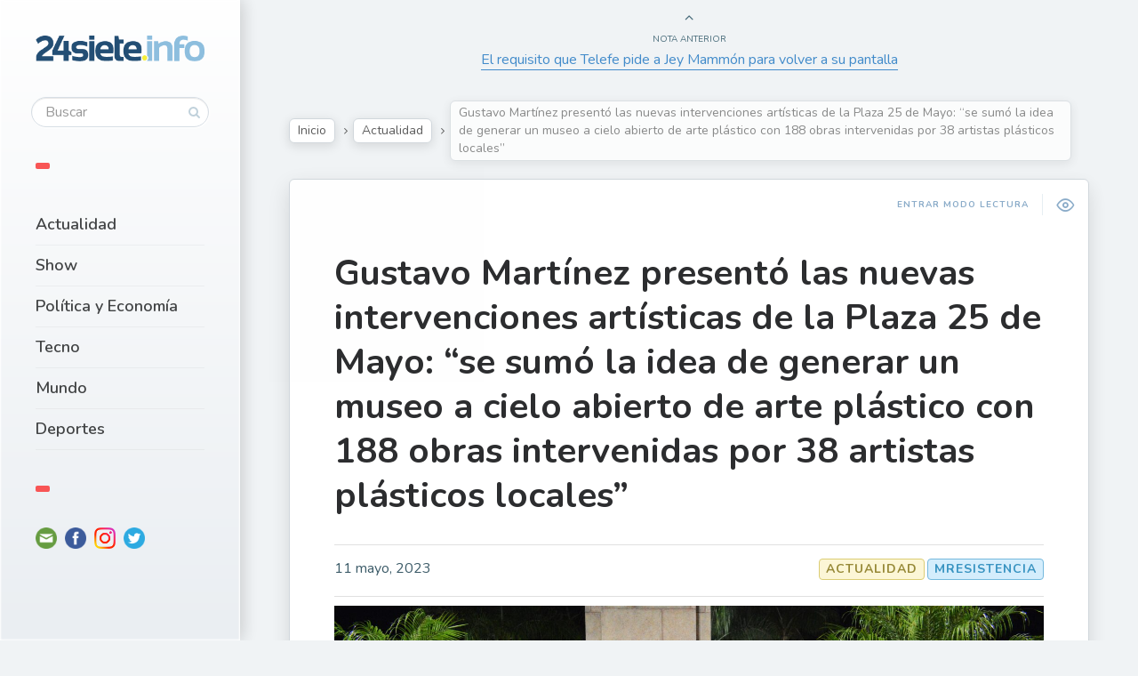

--- FILE ---
content_type: text/html; charset=UTF-8
request_url: https://24siete.info/gustavo-martinez-presento-las-nuevas-intervenciones-artisticas-de-la-plaza-25-de-mayo-se-sumo-la-idea-de-generar-un-museo-a-cielo-abierto-de-arte-plastico-con-188-obras-intervenidas-por-38-a/
body_size: 16740
content:

<!DOCTYPE html>
<!--[if IE 7]>
<html class="ie ie7" dir="ltr" lang="es-AR" id="html"
	prefix="og: https://ogp.me/ns#" >
<![endif]-->
<!--[if IE 8]>
<html class="ie ie8" dir="ltr" lang="es-AR" id="html"
	prefix="og: https://ogp.me/ns#" >
<![endif]-->
<!--[if !(IE 7) | !(IE 8) ]><!-->
<html dir="ltr" lang="es-AR" id="html"
	prefix="og: https://ogp.me/ns#" >
<!--<![endif]-->
<head>
  <meta charset="UTF-8">
  <meta name="viewport" content="width=device-width,initial-scale=1">
  <meta http-equiv="X-UA-Compatible" content="IE=edge">
  <link rel="profile" href="http://gmpg.org/xfn/11">
  <link rel="pingback" href="https://24siete.info/xmlrpc.php">
    <title>Gustavo Martínez presentó las nuevas intervenciones artísticas de la Plaza 25 de Mayo: “se sumó la idea de generar un museo a cielo abierto de arte plástico con 188 obras intervenidas por 38 artistas plásticos locales” - 24siete.info</title>

		<!-- All in One SEO 4.3.0 - aioseo.com -->
		<meta name="description" content="Gustavo realizó la presentación de las nuevas obras pictóricas que adornan el anfiteatro y los bancos de la Plaza 25 de Mayo, y además redescubrió una placa que recuerda que el palo borracho rosado o samohú es la flor provincial del Chaco. También fueron reconocidos los artistas y coordinadores que formaron parte de esta propuesta," />
		<meta name="robots" content="max-image-preview:large" />
		<meta name="google-site-verification" content="kIaRmFOzy1dGMf3NFWmpqUgwfx_612845d4MjXmOMv4" />
		<link rel="canonical" href="https://24siete.info/gustavo-martinez-presento-las-nuevas-intervenciones-artisticas-de-la-plaza-25-de-mayo-se-sumo-la-idea-de-generar-un-museo-a-cielo-abierto-de-arte-plastico-con-188-obras-intervenidas-por-38-a/" />
		<meta name="generator" content="All in One SEO (AIOSEO) 4.3.0 " />
		<meta property="og:locale" content="es_ES" />
		<meta property="og:site_name" content="24siete.info - www.24siete.info" />
		<meta property="og:type" content="article" />
		<meta property="og:title" content="Gustavo Martínez presentó las nuevas intervenciones artísticas de la Plaza 25 de Mayo: “se sumó la idea de generar un museo a cielo abierto de arte plástico con 188 obras intervenidas por 38 artistas plásticos locales” - 24siete.info" />
		<meta property="og:description" content="Gustavo realizó la presentación de las nuevas obras pictóricas que adornan el anfiteatro y los bancos de la Plaza 25 de Mayo, y además redescubrió una placa que recuerda que el palo borracho rosado o samohú es la flor provincial del Chaco. También fueron reconocidos los artistas y coordinadores que formaron parte de esta propuesta," />
		<meta property="og:url" content="https://24siete.info/gustavo-martinez-presento-las-nuevas-intervenciones-artisticas-de-la-plaza-25-de-mayo-se-sumo-la-idea-de-generar-un-museo-a-cielo-abierto-de-arte-plastico-con-188-obras-intervenidas-por-38-a/" />
		<meta property="article:published_time" content="2023-05-11T15:41:38+00:00" />
		<meta property="article:modified_time" content="2023-05-11T15:41:39+00:00" />
		<meta property="article:publisher" content="https://www.facebook.com/24siete.info" />
		<meta name="twitter:card" content="summary_large_image" />
		<meta name="twitter:site" content="@24sieteinfo" />
		<meta name="twitter:title" content="Gustavo Martínez presentó las nuevas intervenciones artísticas de la Plaza 25 de Mayo: “se sumó la idea de generar un museo a cielo abierto de arte plástico con 188 obras intervenidas por 38 artistas plásticos locales” - 24siete.info" />
		<meta name="twitter:description" content="Gustavo realizó la presentación de las nuevas obras pictóricas que adornan el anfiteatro y los bancos de la Plaza 25 de Mayo, y además redescubrió una placa que recuerda que el palo borracho rosado o samohú es la flor provincial del Chaco. También fueron reconocidos los artistas y coordinadores que formaron parte de esta propuesta," />
		<meta name="twitter:creator" content="@24sieteinfo" />
		<script type="application/ld+json" class="aioseo-schema">
			{"@context":"https:\/\/schema.org","@graph":[{"@type":"BlogPosting","@id":"https:\/\/24siete.info\/gustavo-martinez-presento-las-nuevas-intervenciones-artisticas-de-la-plaza-25-de-mayo-se-sumo-la-idea-de-generar-un-museo-a-cielo-abierto-de-arte-plastico-con-188-obras-intervenidas-por-38-a\/#blogposting","name":"Gustavo Mart\u00ednez present\u00f3 las nuevas intervenciones art\u00edsticas de la Plaza 25 de Mayo: \u201cse sum\u00f3 la idea de generar un museo a cielo abierto de arte pl\u00e1stico con 188 obras intervenidas por 38 artistas pl\u00e1sticos locales\u201d - 24siete.info","headline":"Gustavo Mart\u00ednez present\u00f3 las nuevas intervenciones art\u00edsticas de la Plaza 25 de Mayo: \u201cse sum\u00f3 la idea de generar un museo a cielo abierto de arte pl\u00e1stico con 188 obras intervenidas por 38 artistas pl\u00e1sticos locales\u201d","author":{"@id":"https:\/\/24siete.info\/author\/24siete-info\/#author"},"publisher":{"@id":"https:\/\/24siete.info\/#organization"},"image":{"@type":"ImageObject","url":"https:\/\/24siete.info\/wp-content\/uploads\/2023\/05\/PLAZA-ARTISTAS-scaled.jpg","width":2560,"height":1723},"datePublished":"2023-05-11T15:41:38-03:00","dateModified":"2023-05-11T15:41:39-03:00","inLanguage":"es-AR","mainEntityOfPage":{"@id":"https:\/\/24siete.info\/gustavo-martinez-presento-las-nuevas-intervenciones-artisticas-de-la-plaza-25-de-mayo-se-sumo-la-idea-de-generar-un-museo-a-cielo-abierto-de-arte-plastico-con-188-obras-intervenidas-por-38-a\/#webpage"},"isPartOf":{"@id":"https:\/\/24siete.info\/gustavo-martinez-presento-las-nuevas-intervenciones-artisticas-de-la-plaza-25-de-mayo-se-sumo-la-idea-de-generar-un-museo-a-cielo-abierto-de-arte-plastico-con-188-obras-intervenidas-por-38-a\/#webpage"},"articleSection":"Actualidad, MResistencia"},{"@type":"BreadcrumbList","@id":"https:\/\/24siete.info\/gustavo-martinez-presento-las-nuevas-intervenciones-artisticas-de-la-plaza-25-de-mayo-se-sumo-la-idea-de-generar-un-museo-a-cielo-abierto-de-arte-plastico-con-188-obras-intervenidas-por-38-a\/#breadcrumblist","itemListElement":[{"@type":"ListItem","@id":"https:\/\/24siete.info\/#listItem","position":1,"item":{"@type":"WebPage","@id":"https:\/\/24siete.info\/","name":"Home","description":"\u270a\ud83c\udffc Cada vez somos m\u00e1s! Gracias por formar parte. \ud83d\ude1b Compartimos lo que te importa, emociona y divierte! \ud83d\udce3 Te contamos lo que esta\u0301 pasando","url":"https:\/\/24siete.info\/"},"nextItem":"https:\/\/24siete.info\/gustavo-martinez-presento-las-nuevas-intervenciones-artisticas-de-la-plaza-25-de-mayo-se-sumo-la-idea-de-generar-un-museo-a-cielo-abierto-de-arte-plastico-con-188-obras-intervenidas-por-38-a\/#listItem"},{"@type":"ListItem","@id":"https:\/\/24siete.info\/gustavo-martinez-presento-las-nuevas-intervenciones-artisticas-de-la-plaza-25-de-mayo-se-sumo-la-idea-de-generar-un-museo-a-cielo-abierto-de-arte-plastico-con-188-obras-intervenidas-por-38-a\/#listItem","position":2,"item":{"@type":"WebPage","@id":"https:\/\/24siete.info\/gustavo-martinez-presento-las-nuevas-intervenciones-artisticas-de-la-plaza-25-de-mayo-se-sumo-la-idea-de-generar-un-museo-a-cielo-abierto-de-arte-plastico-con-188-obras-intervenidas-por-38-a\/","name":"Gustavo Mart\u00ednez present\u00f3 las nuevas intervenciones art\u00edsticas de la Plaza 25 de Mayo: \u201cse sum\u00f3 la idea de generar un museo a cielo abierto de arte pl\u00e1stico con 188 obras intervenidas por 38 artistas pl\u00e1sticos locales\u201d","description":"Gustavo realiz\u00f3 la presentaci\u00f3n de las nuevas obras pict\u00f3ricas que adornan el anfiteatro y los bancos de la Plaza 25 de Mayo, y adem\u00e1s redescubri\u00f3 una placa que recuerda que el palo borracho rosado o samoh\u00fa es la flor provincial del Chaco. Tambi\u00e9n fueron reconocidos los artistas y coordinadores que formaron parte de esta propuesta,","url":"https:\/\/24siete.info\/gustavo-martinez-presento-las-nuevas-intervenciones-artisticas-de-la-plaza-25-de-mayo-se-sumo-la-idea-de-generar-un-museo-a-cielo-abierto-de-arte-plastico-con-188-obras-intervenidas-por-38-a\/"},"previousItem":"https:\/\/24siete.info\/#listItem"}]},{"@type":"Organization","@id":"https:\/\/24siete.info\/#organization","name":"24siete.info","url":"https:\/\/24siete.info\/","logo":{"@type":"ImageObject","url":"https:\/\/24siete.info\/wp-content\/uploads\/2022\/05\/logo-24siete.png","@id":"https:\/\/24siete.info\/#organizationLogo","width":309,"height":47},"image":{"@id":"https:\/\/24siete.info\/#organizationLogo"},"sameAs":["https:\/\/www.facebook.com\/24siete.info","https:\/\/twitter.com\/24sieteinfo","https:\/\/www.instagram.com\/24siete.info\/"]},{"@type":"Person","@id":"https:\/\/24siete.info\/author\/24siete-info\/#author","url":"https:\/\/24siete.info\/author\/24siete-info\/","name":"24siete.info 24siete.info","image":{"@type":"ImageObject","@id":"https:\/\/24siete.info\/gustavo-martinez-presento-las-nuevas-intervenciones-artisticas-de-la-plaza-25-de-mayo-se-sumo-la-idea-de-generar-un-museo-a-cielo-abierto-de-arte-plastico-con-188-obras-intervenidas-por-38-a\/#authorImage","url":"https:\/\/secure.gravatar.com\/avatar\/9eff12d6380ec2807b82788c5dcc21b8a50faad0eaae0b00e53cbfcd71cf968e?s=96&d=mm&r=g","width":96,"height":96,"caption":"24siete.info 24siete.info"}},{"@type":"WebPage","@id":"https:\/\/24siete.info\/gustavo-martinez-presento-las-nuevas-intervenciones-artisticas-de-la-plaza-25-de-mayo-se-sumo-la-idea-de-generar-un-museo-a-cielo-abierto-de-arte-plastico-con-188-obras-intervenidas-por-38-a\/#webpage","url":"https:\/\/24siete.info\/gustavo-martinez-presento-las-nuevas-intervenciones-artisticas-de-la-plaza-25-de-mayo-se-sumo-la-idea-de-generar-un-museo-a-cielo-abierto-de-arte-plastico-con-188-obras-intervenidas-por-38-a\/","name":"Gustavo Mart\u00ednez present\u00f3 las nuevas intervenciones art\u00edsticas de la Plaza 25 de Mayo: \u201cse sum\u00f3 la idea de generar un museo a cielo abierto de arte pl\u00e1stico con 188 obras intervenidas por 38 artistas pl\u00e1sticos locales\u201d - 24siete.info","description":"Gustavo realiz\u00f3 la presentaci\u00f3n de las nuevas obras pict\u00f3ricas que adornan el anfiteatro y los bancos de la Plaza 25 de Mayo, y adem\u00e1s redescubri\u00f3 una placa que recuerda que el palo borracho rosado o samoh\u00fa es la flor provincial del Chaco. Tambi\u00e9n fueron reconocidos los artistas y coordinadores que formaron parte de esta propuesta,","inLanguage":"es-AR","isPartOf":{"@id":"https:\/\/24siete.info\/#website"},"breadcrumb":{"@id":"https:\/\/24siete.info\/gustavo-martinez-presento-las-nuevas-intervenciones-artisticas-de-la-plaza-25-de-mayo-se-sumo-la-idea-de-generar-un-museo-a-cielo-abierto-de-arte-plastico-con-188-obras-intervenidas-por-38-a\/#breadcrumblist"},"author":{"@id":"https:\/\/24siete.info\/author\/24siete-info\/#author"},"creator":{"@id":"https:\/\/24siete.info\/author\/24siete-info\/#author"},"image":{"@type":"ImageObject","url":"https:\/\/24siete.info\/wp-content\/uploads\/2023\/05\/PLAZA-ARTISTAS-scaled.jpg","@id":"https:\/\/24siete.info\/#mainImage","width":2560,"height":1723},"primaryImageOfPage":{"@id":"https:\/\/24siete.info\/gustavo-martinez-presento-las-nuevas-intervenciones-artisticas-de-la-plaza-25-de-mayo-se-sumo-la-idea-de-generar-un-museo-a-cielo-abierto-de-arte-plastico-con-188-obras-intervenidas-por-38-a\/#mainImage"},"datePublished":"2023-05-11T15:41:38-03:00","dateModified":"2023-05-11T15:41:39-03:00"},{"@type":"WebSite","@id":"https:\/\/24siete.info\/#website","url":"https:\/\/24siete.info\/","name":"24siete.info","description":"www.24siete.info","inLanguage":"es-AR","publisher":{"@id":"https:\/\/24siete.info\/#organization"}}]}
		</script>
		<!-- All in One SEO -->

<link rel='dns-prefetch' href='//fonts.googleapis.com' />
<link rel="alternate" type="application/rss+xml" title="24siete.info &raquo; Feed" href="https://24siete.info/feed/" />
<link rel="alternate" type="application/rss+xml" title="24siete.info &raquo; RSS de los comentarios" href="https://24siete.info/comments/feed/" />
<link rel="alternate" type="application/rss+xml" title="24siete.info &raquo; Gustavo Martínez presentó las nuevas intervenciones artísticas de la Plaza 25 de Mayo: “se sumó la idea de generar un museo a cielo abierto de arte plástico con 188 obras intervenidas por 38 artistas plásticos locales” RSS de los comentarios" href="https://24siete.info/gustavo-martinez-presento-las-nuevas-intervenciones-artisticas-de-la-plaza-25-de-mayo-se-sumo-la-idea-de-generar-un-museo-a-cielo-abierto-de-arte-plastico-con-188-obras-intervenidas-por-38-a/feed/" />
<link rel="alternate" title="oEmbed (JSON)" type="application/json+oembed" href="https://24siete.info/wp-json/oembed/1.0/embed?url=https%3A%2F%2F24siete.info%2Fgustavo-martinez-presento-las-nuevas-intervenciones-artisticas-de-la-plaza-25-de-mayo-se-sumo-la-idea-de-generar-un-museo-a-cielo-abierto-de-arte-plastico-con-188-obras-intervenidas-por-38-a%2F" />
<link rel="alternate" title="oEmbed (XML)" type="text/xml+oembed" href="https://24siete.info/wp-json/oembed/1.0/embed?url=https%3A%2F%2F24siete.info%2Fgustavo-martinez-presento-las-nuevas-intervenciones-artisticas-de-la-plaza-25-de-mayo-se-sumo-la-idea-de-generar-un-museo-a-cielo-abierto-de-arte-plastico-con-188-obras-intervenidas-por-38-a%2F&#038;format=xml" />
		<!-- This site uses the Google Analytics by MonsterInsights plugin v8.12.1 - Using Analytics tracking - https://www.monsterinsights.com/ -->
		<!-- Note: MonsterInsights is not currently configured on this site. The site owner needs to authenticate with Google Analytics in the MonsterInsights settings panel. -->
					<!-- No UA code set -->
				<!-- / Google Analytics by MonsterInsights -->
		<style id='wp-img-auto-sizes-contain-inline-css' type='text/css'>
img:is([sizes=auto i],[sizes^="auto," i]){contain-intrinsic-size:3000px 1500px}
/*# sourceURL=wp-img-auto-sizes-contain-inline-css */
</style>
<style id='wp-emoji-styles-inline-css' type='text/css'>

	img.wp-smiley, img.emoji {
		display: inline !important;
		border: none !important;
		box-shadow: none !important;
		height: 1em !important;
		width: 1em !important;
		margin: 0 0.07em !important;
		vertical-align: -0.1em !important;
		background: none !important;
		padding: 0 !important;
	}
/*# sourceURL=wp-emoji-styles-inline-css */
</style>
<style id='wp-block-library-inline-css' type='text/css'>
:root{--wp-block-synced-color:#7a00df;--wp-block-synced-color--rgb:122,0,223;--wp-bound-block-color:var(--wp-block-synced-color);--wp-editor-canvas-background:#ddd;--wp-admin-theme-color:#007cba;--wp-admin-theme-color--rgb:0,124,186;--wp-admin-theme-color-darker-10:#006ba1;--wp-admin-theme-color-darker-10--rgb:0,107,160.5;--wp-admin-theme-color-darker-20:#005a87;--wp-admin-theme-color-darker-20--rgb:0,90,135;--wp-admin-border-width-focus:2px}@media (min-resolution:192dpi){:root{--wp-admin-border-width-focus:1.5px}}.wp-element-button{cursor:pointer}:root .has-very-light-gray-background-color{background-color:#eee}:root .has-very-dark-gray-background-color{background-color:#313131}:root .has-very-light-gray-color{color:#eee}:root .has-very-dark-gray-color{color:#313131}:root .has-vivid-green-cyan-to-vivid-cyan-blue-gradient-background{background:linear-gradient(135deg,#00d084,#0693e3)}:root .has-purple-crush-gradient-background{background:linear-gradient(135deg,#34e2e4,#4721fb 50%,#ab1dfe)}:root .has-hazy-dawn-gradient-background{background:linear-gradient(135deg,#faaca8,#dad0ec)}:root .has-subdued-olive-gradient-background{background:linear-gradient(135deg,#fafae1,#67a671)}:root .has-atomic-cream-gradient-background{background:linear-gradient(135deg,#fdd79a,#004a59)}:root .has-nightshade-gradient-background{background:linear-gradient(135deg,#330968,#31cdcf)}:root .has-midnight-gradient-background{background:linear-gradient(135deg,#020381,#2874fc)}:root{--wp--preset--font-size--normal:16px;--wp--preset--font-size--huge:42px}.has-regular-font-size{font-size:1em}.has-larger-font-size{font-size:2.625em}.has-normal-font-size{font-size:var(--wp--preset--font-size--normal)}.has-huge-font-size{font-size:var(--wp--preset--font-size--huge)}.has-text-align-center{text-align:center}.has-text-align-left{text-align:left}.has-text-align-right{text-align:right}.has-fit-text{white-space:nowrap!important}#end-resizable-editor-section{display:none}.aligncenter{clear:both}.items-justified-left{justify-content:flex-start}.items-justified-center{justify-content:center}.items-justified-right{justify-content:flex-end}.items-justified-space-between{justify-content:space-between}.screen-reader-text{border:0;clip-path:inset(50%);height:1px;margin:-1px;overflow:hidden;padding:0;position:absolute;width:1px;word-wrap:normal!important}.screen-reader-text:focus{background-color:#ddd;clip-path:none;color:#444;display:block;font-size:1em;height:auto;left:5px;line-height:normal;padding:15px 23px 14px;text-decoration:none;top:5px;width:auto;z-index:100000}html :where(.has-border-color){border-style:solid}html :where([style*=border-top-color]){border-top-style:solid}html :where([style*=border-right-color]){border-right-style:solid}html :where([style*=border-bottom-color]){border-bottom-style:solid}html :where([style*=border-left-color]){border-left-style:solid}html :where([style*=border-width]){border-style:solid}html :where([style*=border-top-width]){border-top-style:solid}html :where([style*=border-right-width]){border-right-style:solid}html :where([style*=border-bottom-width]){border-bottom-style:solid}html :where([style*=border-left-width]){border-left-style:solid}html :where(img[class*=wp-image-]){height:auto;max-width:100%}:where(figure){margin:0 0 1em}html :where(.is-position-sticky){--wp-admin--admin-bar--position-offset:var(--wp-admin--admin-bar--height,0px)}@media screen and (max-width:600px){html :where(.is-position-sticky){--wp-admin--admin-bar--position-offset:0px}}

/*# sourceURL=wp-block-library-inline-css */
</style><style id='wp-block-image-inline-css' type='text/css'>
.wp-block-image>a,.wp-block-image>figure>a{display:inline-block}.wp-block-image img{box-sizing:border-box;height:auto;max-width:100%;vertical-align:bottom}@media not (prefers-reduced-motion){.wp-block-image img.hide{visibility:hidden}.wp-block-image img.show{animation:show-content-image .4s}}.wp-block-image[style*=border-radius] img,.wp-block-image[style*=border-radius]>a{border-radius:inherit}.wp-block-image.has-custom-border img{box-sizing:border-box}.wp-block-image.aligncenter{text-align:center}.wp-block-image.alignfull>a,.wp-block-image.alignwide>a{width:100%}.wp-block-image.alignfull img,.wp-block-image.alignwide img{height:auto;width:100%}.wp-block-image .aligncenter,.wp-block-image .alignleft,.wp-block-image .alignright,.wp-block-image.aligncenter,.wp-block-image.alignleft,.wp-block-image.alignright{display:table}.wp-block-image .aligncenter>figcaption,.wp-block-image .alignleft>figcaption,.wp-block-image .alignright>figcaption,.wp-block-image.aligncenter>figcaption,.wp-block-image.alignleft>figcaption,.wp-block-image.alignright>figcaption{caption-side:bottom;display:table-caption}.wp-block-image .alignleft{float:left;margin:.5em 1em .5em 0}.wp-block-image .alignright{float:right;margin:.5em 0 .5em 1em}.wp-block-image .aligncenter{margin-left:auto;margin-right:auto}.wp-block-image :where(figcaption){margin-bottom:1em;margin-top:.5em}.wp-block-image.is-style-circle-mask img{border-radius:9999px}@supports ((-webkit-mask-image:none) or (mask-image:none)) or (-webkit-mask-image:none){.wp-block-image.is-style-circle-mask img{border-radius:0;-webkit-mask-image:url('data:image/svg+xml;utf8,<svg viewBox="0 0 100 100" xmlns="http://www.w3.org/2000/svg"><circle cx="50" cy="50" r="50"/></svg>');mask-image:url('data:image/svg+xml;utf8,<svg viewBox="0 0 100 100" xmlns="http://www.w3.org/2000/svg"><circle cx="50" cy="50" r="50"/></svg>');mask-mode:alpha;-webkit-mask-position:center;mask-position:center;-webkit-mask-repeat:no-repeat;mask-repeat:no-repeat;-webkit-mask-size:contain;mask-size:contain}}:root :where(.wp-block-image.is-style-rounded img,.wp-block-image .is-style-rounded img){border-radius:9999px}.wp-block-image figure{margin:0}.wp-lightbox-container{display:flex;flex-direction:column;position:relative}.wp-lightbox-container img{cursor:zoom-in}.wp-lightbox-container img:hover+button{opacity:1}.wp-lightbox-container button{align-items:center;backdrop-filter:blur(16px) saturate(180%);background-color:#5a5a5a40;border:none;border-radius:4px;cursor:zoom-in;display:flex;height:20px;justify-content:center;opacity:0;padding:0;position:absolute;right:16px;text-align:center;top:16px;width:20px;z-index:100}@media not (prefers-reduced-motion){.wp-lightbox-container button{transition:opacity .2s ease}}.wp-lightbox-container button:focus-visible{outline:3px auto #5a5a5a40;outline:3px auto -webkit-focus-ring-color;outline-offset:3px}.wp-lightbox-container button:hover{cursor:pointer;opacity:1}.wp-lightbox-container button:focus{opacity:1}.wp-lightbox-container button:focus,.wp-lightbox-container button:hover,.wp-lightbox-container button:not(:hover):not(:active):not(.has-background){background-color:#5a5a5a40;border:none}.wp-lightbox-overlay{box-sizing:border-box;cursor:zoom-out;height:100vh;left:0;overflow:hidden;position:fixed;top:0;visibility:hidden;width:100%;z-index:100000}.wp-lightbox-overlay .close-button{align-items:center;cursor:pointer;display:flex;justify-content:center;min-height:40px;min-width:40px;padding:0;position:absolute;right:calc(env(safe-area-inset-right) + 16px);top:calc(env(safe-area-inset-top) + 16px);z-index:5000000}.wp-lightbox-overlay .close-button:focus,.wp-lightbox-overlay .close-button:hover,.wp-lightbox-overlay .close-button:not(:hover):not(:active):not(.has-background){background:none;border:none}.wp-lightbox-overlay .lightbox-image-container{height:var(--wp--lightbox-container-height);left:50%;overflow:hidden;position:absolute;top:50%;transform:translate(-50%,-50%);transform-origin:top left;width:var(--wp--lightbox-container-width);z-index:9999999999}.wp-lightbox-overlay .wp-block-image{align-items:center;box-sizing:border-box;display:flex;height:100%;justify-content:center;margin:0;position:relative;transform-origin:0 0;width:100%;z-index:3000000}.wp-lightbox-overlay .wp-block-image img{height:var(--wp--lightbox-image-height);min-height:var(--wp--lightbox-image-height);min-width:var(--wp--lightbox-image-width);width:var(--wp--lightbox-image-width)}.wp-lightbox-overlay .wp-block-image figcaption{display:none}.wp-lightbox-overlay button{background:none;border:none}.wp-lightbox-overlay .scrim{background-color:#fff;height:100%;opacity:.9;position:absolute;width:100%;z-index:2000000}.wp-lightbox-overlay.active{visibility:visible}@media not (prefers-reduced-motion){.wp-lightbox-overlay.active{animation:turn-on-visibility .25s both}.wp-lightbox-overlay.active img{animation:turn-on-visibility .35s both}.wp-lightbox-overlay.show-closing-animation:not(.active){animation:turn-off-visibility .35s both}.wp-lightbox-overlay.show-closing-animation:not(.active) img{animation:turn-off-visibility .25s both}.wp-lightbox-overlay.zoom.active{animation:none;opacity:1;visibility:visible}.wp-lightbox-overlay.zoom.active .lightbox-image-container{animation:lightbox-zoom-in .4s}.wp-lightbox-overlay.zoom.active .lightbox-image-container img{animation:none}.wp-lightbox-overlay.zoom.active .scrim{animation:turn-on-visibility .4s forwards}.wp-lightbox-overlay.zoom.show-closing-animation:not(.active){animation:none}.wp-lightbox-overlay.zoom.show-closing-animation:not(.active) .lightbox-image-container{animation:lightbox-zoom-out .4s}.wp-lightbox-overlay.zoom.show-closing-animation:not(.active) .lightbox-image-container img{animation:none}.wp-lightbox-overlay.zoom.show-closing-animation:not(.active) .scrim{animation:turn-off-visibility .4s forwards}}@keyframes show-content-image{0%{visibility:hidden}99%{visibility:hidden}to{visibility:visible}}@keyframes turn-on-visibility{0%{opacity:0}to{opacity:1}}@keyframes turn-off-visibility{0%{opacity:1;visibility:visible}99%{opacity:0;visibility:visible}to{opacity:0;visibility:hidden}}@keyframes lightbox-zoom-in{0%{transform:translate(calc((-100vw + var(--wp--lightbox-scrollbar-width))/2 + var(--wp--lightbox-initial-left-position)),calc(-50vh + var(--wp--lightbox-initial-top-position))) scale(var(--wp--lightbox-scale))}to{transform:translate(-50%,-50%) scale(1)}}@keyframes lightbox-zoom-out{0%{transform:translate(-50%,-50%) scale(1);visibility:visible}99%{visibility:visible}to{transform:translate(calc((-100vw + var(--wp--lightbox-scrollbar-width))/2 + var(--wp--lightbox-initial-left-position)),calc(-50vh + var(--wp--lightbox-initial-top-position))) scale(var(--wp--lightbox-scale));visibility:hidden}}
/*# sourceURL=https://24siete.info/wp-includes/blocks/image/style.min.css */
</style>
<style id='wp-block-paragraph-inline-css' type='text/css'>
.is-small-text{font-size:.875em}.is-regular-text{font-size:1em}.is-large-text{font-size:2.25em}.is-larger-text{font-size:3em}.has-drop-cap:not(:focus):first-letter{float:left;font-size:8.4em;font-style:normal;font-weight:100;line-height:.68;margin:.05em .1em 0 0;text-transform:uppercase}body.rtl .has-drop-cap:not(:focus):first-letter{float:none;margin-left:.1em}p.has-drop-cap.has-background{overflow:hidden}:root :where(p.has-background){padding:1.25em 2.375em}:where(p.has-text-color:not(.has-link-color)) a{color:inherit}p.has-text-align-left[style*="writing-mode:vertical-lr"],p.has-text-align-right[style*="writing-mode:vertical-rl"]{rotate:180deg}
/*# sourceURL=https://24siete.info/wp-includes/blocks/paragraph/style.min.css */
</style>
<style id='global-styles-inline-css' type='text/css'>
:root{--wp--preset--aspect-ratio--square: 1;--wp--preset--aspect-ratio--4-3: 4/3;--wp--preset--aspect-ratio--3-4: 3/4;--wp--preset--aspect-ratio--3-2: 3/2;--wp--preset--aspect-ratio--2-3: 2/3;--wp--preset--aspect-ratio--16-9: 16/9;--wp--preset--aspect-ratio--9-16: 9/16;--wp--preset--color--black: #000000;--wp--preset--color--cyan-bluish-gray: #abb8c3;--wp--preset--color--white: #ffffff;--wp--preset--color--pale-pink: #f78da7;--wp--preset--color--vivid-red: #cf2e2e;--wp--preset--color--luminous-vivid-orange: #ff6900;--wp--preset--color--luminous-vivid-amber: #fcb900;--wp--preset--color--light-green-cyan: #7bdcb5;--wp--preset--color--vivid-green-cyan: #00d084;--wp--preset--color--pale-cyan-blue: #8ed1fc;--wp--preset--color--vivid-cyan-blue: #0693e3;--wp--preset--color--vivid-purple: #9b51e0;--wp--preset--gradient--vivid-cyan-blue-to-vivid-purple: linear-gradient(135deg,rgb(6,147,227) 0%,rgb(155,81,224) 100%);--wp--preset--gradient--light-green-cyan-to-vivid-green-cyan: linear-gradient(135deg,rgb(122,220,180) 0%,rgb(0,208,130) 100%);--wp--preset--gradient--luminous-vivid-amber-to-luminous-vivid-orange: linear-gradient(135deg,rgb(252,185,0) 0%,rgb(255,105,0) 100%);--wp--preset--gradient--luminous-vivid-orange-to-vivid-red: linear-gradient(135deg,rgb(255,105,0) 0%,rgb(207,46,46) 100%);--wp--preset--gradient--very-light-gray-to-cyan-bluish-gray: linear-gradient(135deg,rgb(238,238,238) 0%,rgb(169,184,195) 100%);--wp--preset--gradient--cool-to-warm-spectrum: linear-gradient(135deg,rgb(74,234,220) 0%,rgb(151,120,209) 20%,rgb(207,42,186) 40%,rgb(238,44,130) 60%,rgb(251,105,98) 80%,rgb(254,248,76) 100%);--wp--preset--gradient--blush-light-purple: linear-gradient(135deg,rgb(255,206,236) 0%,rgb(152,150,240) 100%);--wp--preset--gradient--blush-bordeaux: linear-gradient(135deg,rgb(254,205,165) 0%,rgb(254,45,45) 50%,rgb(107,0,62) 100%);--wp--preset--gradient--luminous-dusk: linear-gradient(135deg,rgb(255,203,112) 0%,rgb(199,81,192) 50%,rgb(65,88,208) 100%);--wp--preset--gradient--pale-ocean: linear-gradient(135deg,rgb(255,245,203) 0%,rgb(182,227,212) 50%,rgb(51,167,181) 100%);--wp--preset--gradient--electric-grass: linear-gradient(135deg,rgb(202,248,128) 0%,rgb(113,206,126) 100%);--wp--preset--gradient--midnight: linear-gradient(135deg,rgb(2,3,129) 0%,rgb(40,116,252) 100%);--wp--preset--font-size--small: 13px;--wp--preset--font-size--medium: 20px;--wp--preset--font-size--large: 36px;--wp--preset--font-size--x-large: 42px;--wp--preset--spacing--20: 0.44rem;--wp--preset--spacing--30: 0.67rem;--wp--preset--spacing--40: 1rem;--wp--preset--spacing--50: 1.5rem;--wp--preset--spacing--60: 2.25rem;--wp--preset--spacing--70: 3.38rem;--wp--preset--spacing--80: 5.06rem;--wp--preset--shadow--natural: 6px 6px 9px rgba(0, 0, 0, 0.2);--wp--preset--shadow--deep: 12px 12px 50px rgba(0, 0, 0, 0.4);--wp--preset--shadow--sharp: 6px 6px 0px rgba(0, 0, 0, 0.2);--wp--preset--shadow--outlined: 6px 6px 0px -3px rgb(255, 255, 255), 6px 6px rgb(0, 0, 0);--wp--preset--shadow--crisp: 6px 6px 0px rgb(0, 0, 0);}:where(.is-layout-flex){gap: 0.5em;}:where(.is-layout-grid){gap: 0.5em;}body .is-layout-flex{display: flex;}.is-layout-flex{flex-wrap: wrap;align-items: center;}.is-layout-flex > :is(*, div){margin: 0;}body .is-layout-grid{display: grid;}.is-layout-grid > :is(*, div){margin: 0;}:where(.wp-block-columns.is-layout-flex){gap: 2em;}:where(.wp-block-columns.is-layout-grid){gap: 2em;}:where(.wp-block-post-template.is-layout-flex){gap: 1.25em;}:where(.wp-block-post-template.is-layout-grid){gap: 1.25em;}.has-black-color{color: var(--wp--preset--color--black) !important;}.has-cyan-bluish-gray-color{color: var(--wp--preset--color--cyan-bluish-gray) !important;}.has-white-color{color: var(--wp--preset--color--white) !important;}.has-pale-pink-color{color: var(--wp--preset--color--pale-pink) !important;}.has-vivid-red-color{color: var(--wp--preset--color--vivid-red) !important;}.has-luminous-vivid-orange-color{color: var(--wp--preset--color--luminous-vivid-orange) !important;}.has-luminous-vivid-amber-color{color: var(--wp--preset--color--luminous-vivid-amber) !important;}.has-light-green-cyan-color{color: var(--wp--preset--color--light-green-cyan) !important;}.has-vivid-green-cyan-color{color: var(--wp--preset--color--vivid-green-cyan) !important;}.has-pale-cyan-blue-color{color: var(--wp--preset--color--pale-cyan-blue) !important;}.has-vivid-cyan-blue-color{color: var(--wp--preset--color--vivid-cyan-blue) !important;}.has-vivid-purple-color{color: var(--wp--preset--color--vivid-purple) !important;}.has-black-background-color{background-color: var(--wp--preset--color--black) !important;}.has-cyan-bluish-gray-background-color{background-color: var(--wp--preset--color--cyan-bluish-gray) !important;}.has-white-background-color{background-color: var(--wp--preset--color--white) !important;}.has-pale-pink-background-color{background-color: var(--wp--preset--color--pale-pink) !important;}.has-vivid-red-background-color{background-color: var(--wp--preset--color--vivid-red) !important;}.has-luminous-vivid-orange-background-color{background-color: var(--wp--preset--color--luminous-vivid-orange) !important;}.has-luminous-vivid-amber-background-color{background-color: var(--wp--preset--color--luminous-vivid-amber) !important;}.has-light-green-cyan-background-color{background-color: var(--wp--preset--color--light-green-cyan) !important;}.has-vivid-green-cyan-background-color{background-color: var(--wp--preset--color--vivid-green-cyan) !important;}.has-pale-cyan-blue-background-color{background-color: var(--wp--preset--color--pale-cyan-blue) !important;}.has-vivid-cyan-blue-background-color{background-color: var(--wp--preset--color--vivid-cyan-blue) !important;}.has-vivid-purple-background-color{background-color: var(--wp--preset--color--vivid-purple) !important;}.has-black-border-color{border-color: var(--wp--preset--color--black) !important;}.has-cyan-bluish-gray-border-color{border-color: var(--wp--preset--color--cyan-bluish-gray) !important;}.has-white-border-color{border-color: var(--wp--preset--color--white) !important;}.has-pale-pink-border-color{border-color: var(--wp--preset--color--pale-pink) !important;}.has-vivid-red-border-color{border-color: var(--wp--preset--color--vivid-red) !important;}.has-luminous-vivid-orange-border-color{border-color: var(--wp--preset--color--luminous-vivid-orange) !important;}.has-luminous-vivid-amber-border-color{border-color: var(--wp--preset--color--luminous-vivid-amber) !important;}.has-light-green-cyan-border-color{border-color: var(--wp--preset--color--light-green-cyan) !important;}.has-vivid-green-cyan-border-color{border-color: var(--wp--preset--color--vivid-green-cyan) !important;}.has-pale-cyan-blue-border-color{border-color: var(--wp--preset--color--pale-cyan-blue) !important;}.has-vivid-cyan-blue-border-color{border-color: var(--wp--preset--color--vivid-cyan-blue) !important;}.has-vivid-purple-border-color{border-color: var(--wp--preset--color--vivid-purple) !important;}.has-vivid-cyan-blue-to-vivid-purple-gradient-background{background: var(--wp--preset--gradient--vivid-cyan-blue-to-vivid-purple) !important;}.has-light-green-cyan-to-vivid-green-cyan-gradient-background{background: var(--wp--preset--gradient--light-green-cyan-to-vivid-green-cyan) !important;}.has-luminous-vivid-amber-to-luminous-vivid-orange-gradient-background{background: var(--wp--preset--gradient--luminous-vivid-amber-to-luminous-vivid-orange) !important;}.has-luminous-vivid-orange-to-vivid-red-gradient-background{background: var(--wp--preset--gradient--luminous-vivid-orange-to-vivid-red) !important;}.has-very-light-gray-to-cyan-bluish-gray-gradient-background{background: var(--wp--preset--gradient--very-light-gray-to-cyan-bluish-gray) !important;}.has-cool-to-warm-spectrum-gradient-background{background: var(--wp--preset--gradient--cool-to-warm-spectrum) !important;}.has-blush-light-purple-gradient-background{background: var(--wp--preset--gradient--blush-light-purple) !important;}.has-blush-bordeaux-gradient-background{background: var(--wp--preset--gradient--blush-bordeaux) !important;}.has-luminous-dusk-gradient-background{background: var(--wp--preset--gradient--luminous-dusk) !important;}.has-pale-ocean-gradient-background{background: var(--wp--preset--gradient--pale-ocean) !important;}.has-electric-grass-gradient-background{background: var(--wp--preset--gradient--electric-grass) !important;}.has-midnight-gradient-background{background: var(--wp--preset--gradient--midnight) !important;}.has-small-font-size{font-size: var(--wp--preset--font-size--small) !important;}.has-medium-font-size{font-size: var(--wp--preset--font-size--medium) !important;}.has-large-font-size{font-size: var(--wp--preset--font-size--large) !important;}.has-x-large-font-size{font-size: var(--wp--preset--font-size--x-large) !important;}
/*# sourceURL=global-styles-inline-css */
</style>

<style id='classic-theme-styles-inline-css' type='text/css'>
/*! This file is auto-generated */
.wp-block-button__link{color:#fff;background-color:#32373c;border-radius:9999px;box-shadow:none;text-decoration:none;padding:calc(.667em + 2px) calc(1.333em + 2px);font-size:1.125em}.wp-block-file__button{background:#32373c;color:#fff;text-decoration:none}
/*# sourceURL=/wp-includes/css/classic-themes.min.css */
</style>
<link rel='stylesheet' id='arve-main-css' href='https://24siete.info/wp-content/plugins/advanced-responsive-video-embedder/build/main.css?ver=70807f607880d07700da' type='text/css' media='all' />
<link rel='stylesheet' id='wp-pagenavi-css' href='https://24siete.info/wp-content/plugins/wp-pagenavi/pagenavi-css.css?ver=2.70' type='text/css' media='all' />
<link rel='stylesheet' id='pluto-google-font-css' href='https://fonts.googleapis.com/css?family=Nunito:400,600,700' type='text/css' media='all' />
<link rel='stylesheet' id='pluto-magnific-popup-css' href='https://24siete.info/wp-content/themes/pluto-by-osetin/assets/css/magnific-popup.css?ver=4.4.0' type='text/css' media='all' />
<link rel='stylesheet' id='pluto-editor-style-css' href='https://24siete.info/wp-content/themes/pluto-by-osetin/editor-style.css?ver=4.4.0' type='text/css' media='all' />
<link rel='stylesheet' id='pluto-main-less-blue_sky-css' href='https://24siete.info/wp-content/uploads/wp-less-cache/pluto-main-less-blue_sky.css?ver=1768849184' type='text/css' media='all' />
<link rel='stylesheet' id='pluto-style-css' href='https://24siete.info/wp-content/themes/pluto-by-osetin/style.css?ver=6.9' type='text/css' media='all' />
<script async="async" type="text/javascript" src="https://24siete.info/wp-content/plugins/advanced-responsive-video-embedder/build/main.js?ver=70807f607880d07700da" id="arve-main-js"></script>
<script type="text/javascript" src="https://24siete.info/wp-includes/js/jquery/jquery.min.js?ver=3.7.1" id="jquery-core-js"></script>
<script type="text/javascript" src="https://24siete.info/wp-includes/js/jquery/jquery-migrate.min.js?ver=3.4.1" id="jquery-migrate-js"></script>
<link rel="https://api.w.org/" href="https://24siete.info/wp-json/" /><link rel="alternate" title="JSON" type="application/json" href="https://24siete.info/wp-json/wp/v2/posts/8517" /><link rel="EditURI" type="application/rsd+xml" title="RSD" href="https://24siete.info/xmlrpc.php?rsd" />
<meta name="generator" content="WordPress 6.9" />
<link rel='shortlink' href='https://24siete.info/?p=8517' />
<meta name="facebook-domain-verification" content="zvkxd1mntu9n3jpkyna8bei45mls8n" />

<script async src="https://pagead2.googlesyndication.com/pagead/js/adsbygoogle.js?client=ca-pub-2596091162191929"
     crossorigin="anonymous"></script>
<style>

/* CSS added by Hide Metadata Plugin */

.entry-meta .byline,
			.entry-meta .by-author,
			.entry-header .entry-meta > span.byline,
			.entry-meta .author.vcard {
				display: none;
			}</style>
<meta property="og:url"           content="https://24siete.info/gustavo-martinez-presento-las-nuevas-intervenciones-artisticas-de-la-plaza-25-de-mayo-se-sumo-la-idea-de-generar-un-museo-a-cielo-abierto-de-arte-plastico-con-188-obras-intervenidas-por-38-a/" /><meta property="og:type"          content="website" /><meta property="og:title"         content="Gustavo Martínez presentó las nuevas intervenciones artísticas de la Plaza 25 de Mayo: “se sumó la idea de generar un museo a cielo abierto de arte plástico con 188 obras intervenidas por 38 artistas plásticos locales”" /><meta property="og:description"   content="www.24siete.info" /><meta property="og:image"         content="https://24siete.info/wp-content/uploads/2023/05/PLAZA-ARTISTAS-scaled.jpg" /><script type="text/javascript">var ajaxurl = "https://24siete.info/wp-admin/admin-ajax.php"</script><style type="text/css">.recentcomments a{display:inline !important;padding:0 !important;margin:0 !important;}</style><link rel="icon" href="https://24siete.info/wp-content/uploads/2022/05/favi.png" sizes="32x32" />
<link rel="icon" href="https://24siete.info/wp-content/uploads/2022/05/favi.png" sizes="192x192" />
<link rel="apple-touch-icon" href="https://24siete.info/wp-content/uploads/2022/05/favi.png" />
<meta name="msapplication-TileImage" content="https://24siete.info/wp-content/uploads/2022/05/favi.png" />
		<style type="text/css" id="wp-custom-css">
			.latest-posts-w a {
    padding-bottom: 100%;
    position: relative;
    color: #fff;
    font-size: 16px;
    text-decoration: none;
    display: block;
    background-size: cover;
    background-position: center center;
    border-radius: 8px;
    margin-bottom: 20px;
}		</style>
		  <!--[if lt IE 9]>
  <script src="https://24siete.info/wp-content/themes/pluto-by-osetin/js/html5shiv.min.js"></script>
  <script type="text/javascript" src="https://24siete.info/wp-content/themes/pluto-by-osetin/js/respond.min.js"></script>
  <![endif]-->
</head>

<body class="wp-singular post-template-default single single-post postid-8517 single-format-standard wp-theme-pluto-by-osetin menu-position-left no-sidebar not-wrapped-widgets with-infinite-button page-fixed-width">
        <!-- Global site tag (gtag.js) - Google Analytics -->
<script async src="https://www.googletagmanager.com/gtag/js?id=UA-22865486-2"></script>
<script>
  window.dataLayer = window.dataLayer || [];
  function gtag(){dataLayer.push(arguments);}
  gtag('js', new Date());

  gtag('config', 'UA-22865486-2');
</script>    <div class="all-wrapper with-loading">
    <div class="menu-block ">
    
      <div class="menu-left-i">
      <div class="logo">
        <a href="https://24siete.info/">
                      <img src="https://24siete.info/wp-content/uploads/2022/05/logo-24siete.png" alt="Logo">
                            </a>
      </div>
      <form method="get" class="search-form" action="https://24siete.info/" autocomplete="off">
  <div class="search-field-w">
    <input type="search" autocomplete="off" class="search-field" placeholder="Buscar" value="" name="s" title="Buscar:" />
    <input type="submit" class="search-submit" value="Buscar" />
  </div>
</form>
      <div class="divider"></div>
      <div class="menu-activated-on-click">
        <div class="os_menu"><ul id="menu-side-menu" class="menu"><li id="menu-item-1872" class="menu-item menu-item-type-taxonomy menu-item-object-category current-post-ancestor current-menu-parent current-post-parent menu-item-1872"><a href="https://24siete.info/category/actualidad/">Actualidad</a></li>
<li id="menu-item-1871" class="menu-item menu-item-type-taxonomy menu-item-object-category menu-item-1871"><a href="https://24siete.info/category/show/">Show</a></li>
<li id="menu-item-1873" class="menu-item menu-item-type-taxonomy menu-item-object-category menu-item-1873"><a href="https://24siete.info/category/politica-y-economia/">Política y Economía</a></li>
<li id="menu-item-1869" class="menu-item menu-item-type-taxonomy menu-item-object-category menu-item-1869"><a href="https://24siete.info/category/tecno/">Tecno</a></li>
<li id="menu-item-1874" class="menu-item menu-item-type-taxonomy menu-item-object-category menu-item-1874"><a href="https://24siete.info/category/mundo/">Mundo</a></li>
<li id="menu-item-1870" class="menu-item menu-item-type-taxonomy menu-item-object-category menu-item-1870"><a href="https://24siete.info/category/deportes/">Deportes</a></li>
</ul></div>      </div>


      


      <div class="divider"></div>
      

      <div class="zilla-social size-16px"><a href="mailto:info@24siete.info" class="Mail" target="_blank"><img src="https://24siete.info/wp-content/plugins/zilla-social/images/16px/Mail.png" alt="Mail" /></a> <a href="https://www.facebook.com/24siete.info" class="Facebook" target="_blank"><img src="https://24siete.info/wp-content/plugins/zilla-social/images/16px/Facebook.png" alt="Facebook" /></a> <a href="https://www.instagram.com/24siete.info/" class="Instagram" target="_blank"><img src="https://24siete.info/wp-content/plugins/zilla-social/images/16px/Instagram.png" alt="Instagram" /></a> <a href="https://twitter.com/24sieteinfo" class="Twitter" target="_blank"><img src="https://24siete.info/wp-content/plugins/zilla-social/images/16px/Twitter.png" alt="Twitter" /></a> </div>

      


      

      </div>

      </div>
  <div class="menu-toggler-w">
    <a href="#" class="menu-toggler">
      <i class="os-new-icon os-new-icon-menu"></i>
      <span class="menu-toggler-label">Menu</span>
    </a>
    <a href="https://24siete.info/" class="logo">
              <img src="https://24siete.info/wp-content/uploads/2022/05/logo-24siete.png" alt="Logo">
                </a>
    <div class="search-and-sidebar-togglers">
      <a href="#" class="search-trigger">
        <i class="os-new-icon os-new-icon-search"></i>
      </a>
      
      <a href="#" class="sidebar-toggler">
        <i class="os-new-icon os-new-icon-grid"></i>
      </a>
    </div>
  </div>
  <div class="mobile-menu-w">
    <div class="mobile-menu menu-activated-on-click"><ul id="menu-side-menu-1" class="menu"><li class="menu-item menu-item-type-taxonomy menu-item-object-category current-post-ancestor current-menu-parent current-post-parent menu-item-1872"><a href="https://24siete.info/category/actualidad/">Actualidad</a></li>
<li class="menu-item menu-item-type-taxonomy menu-item-object-category menu-item-1871"><a href="https://24siete.info/category/show/">Show</a></li>
<li class="menu-item menu-item-type-taxonomy menu-item-object-category menu-item-1873"><a href="https://24siete.info/category/politica-y-economia/">Política y Economía</a></li>
<li class="menu-item menu-item-type-taxonomy menu-item-object-category menu-item-1869"><a href="https://24siete.info/category/tecno/">Tecno</a></li>
<li class="menu-item menu-item-type-taxonomy menu-item-object-category menu-item-1874"><a href="https://24siete.info/category/mundo/">Mundo</a></li>
<li class="menu-item menu-item-type-taxonomy menu-item-object-category menu-item-1870"><a href="https://24siete.info/category/deportes/">Deportes</a></li>
</ul></div>  </div>
      <div class="sidebar-main-toggler">
      <i class="os-new-icon os-new-icon-grid"></i>
    </div>
  <div class="main-content-w">
<div class="main-content-m">
    <div class="main-content-i">
        <div class="content side-padded-content reading-mode-content">
                                        <div class="post-navigation-unique">
            <div class="post-navigation-previous">
              <div class="arrow"><i class="fa os-icon-angle-up"></i></div>
              <div class="caption">Nota anterior</div>
              <div class="navi-link"><a href="https://24siete.info/el-requisito-que-telefe-pide-a-jey-mammon-para-volver-a-su-pantalla/" rel="prev">El requisito que Telefe pide a Jey Mammón para volver a su pantalla</a></div>
            </div>
          </div>
                          <div class="sub-bar-w hidden-sm hidden-xs"><div class="sub-bar-i"><ul class="bar-breadcrumbs"><li><a href="https://24siete.info">Inicio</a></li><li><a href="https://24siete.info/category/actualidad/" title="Ver todas las notas en Actualidad">Actualidad</a></li><li><span>Gustavo Martínez presentó las nuevas intervenciones artísticas de la Plaza 25 de Mayo: “se sumó la idea de generar un museo a cielo abierto de arte plástico con 188 obras intervenidas por 38 artistas plásticos locales”</span></li></ul></div></div>        <article id="post-8517" class="pluto-page-box post-8517 post type-post status-publish format-standard has-post-thumbnail hentry category-actualidad tag-mresistencia">
  <div class="post-body">
    <div class="single-post-top-features">
                            <a href="#" class="single-post-top-qr">
          <i class="fa os-icon-qrcode"></i>
          <span class="caption">Leer en móvil</span>
        </a>
        <a href="#" class="single-post-top-reading-mode hidden-xs" data-message-on="Entrar modo lectura" data-message-off="Salir modo lectura">
          <i class="os-new-icon os-new-icon-eye"></i>
          <span>Entrar modo lectura</span>
        </a>
                  </div>
    <h1 class="post-title entry-title"><a href="https://24siete.info/gustavo-martinez-presento-las-nuevas-intervenciones-artisticas-de-la-plaza-25-de-mayo-se-sumo-la-idea-de-generar-un-museo-a-cielo-abierto-de-arte-plastico-con-188-obras-intervenidas-por-38-a/">Gustavo Martínez presentó las nuevas intervenciones artísticas de la Plaza 25 de Mayo: “se sumó la idea de generar un museo a cielo abierto de arte plástico con 188 obras intervenidas por 38 artistas plásticos locales”</a></h1>
        <div class="post-meta-top entry-meta">
      <div class="row">


        
          <div class="col-md-6">
            <div class="post-date">  <time class="entry-date updated" datetime="2023-05-11T12:41:38-03:00">11 mayo, 2023</time></div>
            <div class="post-author">  <strong class="author vcard"><a href="https://24siete.info/author/24siete-info/" class="url fn n" rel="author">24siete.info 24siete.info</a></strong></div>
          </div>
          <div class="col-md-6">
            <ul class="post-tags"><li><a href="https://24siete.info/tag/mresistencia/" rel="tag">MResistencia</a></li></ul>            <ul class="post-categories">
	<li><a href="https://24siete.info/category/actualidad/" rel="category tag">Actualidad</a></li></ul>          </div>

        

      </div>
    </div>

                        <div class="post-media-body">
        <div class="figure-link-w">
          <a href="https://24siete.info/wp-content/uploads/2023/05/PLAZA-ARTISTAS-scaled.jpg" class="figure-link os-lightbox-activator">
            <figure>
                        <img width="2560" height="1723" src="https://24siete.info/wp-content/uploads/2023/05/PLAZA-ARTISTAS-scaled.jpg" class="attachment-full size-full wp-post-image" alt="" decoding="async" fetchpriority="high" srcset="https://24siete.info/wp-content/uploads/2023/05/PLAZA-ARTISTAS-scaled.jpg 2560w, https://24siete.info/wp-content/uploads/2023/05/PLAZA-ARTISTAS-300x202.jpg 300w, https://24siete.info/wp-content/uploads/2023/05/PLAZA-ARTISTAS-1024x689.jpg 1024w, https://24siete.info/wp-content/uploads/2023/05/PLAZA-ARTISTAS-768x517.jpg 768w, https://24siete.info/wp-content/uploads/2023/05/PLAZA-ARTISTAS-1536x1034.jpg 1536w, https://24siete.info/wp-content/uploads/2023/05/PLAZA-ARTISTAS-2048x1378.jpg 2048w, https://24siete.info/wp-content/uploads/2023/05/PLAZA-ARTISTAS-553x372.jpg 553w, https://24siete.info/wp-content/uploads/2023/05/PLAZA-ARTISTAS-856x576.jpg 856w, https://24siete.info/wp-content/uploads/2023/05/PLAZA-ARTISTAS-400x269.jpg 400w" sizes="(max-width: 2560px) 100vw, 2560px" />                          <div class="figure-shade"></div><i class="figure-icon os-new-icon os-new-icon-eye"></i>
                        </figure>
          </a>
        </div>
      </div>               <div class="post-content entry-content">
      
              
<p>Gustavo realizó la presentación de las nuevas obras pictóricas que adornan el anfiteatro y los bancos de la Plaza 25 de Mayo, y además redescubrió una placa que recuerda que el palo borracho rosado o samohú es la flor provincial del Chaco.</p>



<p>También fueron reconocidos los artistas y coordinadores que formaron parte de esta propuesta, entre los que se destacaron a Milo Locket, German Toloza, Luciano Acosta, Miriam Acosta, Juan Pablo Arias, Diego Figueroa, Javier Acuña, Mónica Vakaruk, Jorge Tirner, David Abt, Mario Natalini, Carolina Saucedo, Cecilia Córdoba, Julio Zalazar, Mariana Stgmayer, Roxana Toledo, Paola Acosta, Lorenzo Diaz, Gustavo Mendoza, Santiago Guarnieri, Daniel Sargenti, Rufino Luque, Javier Monje, Victoria Zaragoza, Marquitos Corvalán, Alejandra Allevi, Chachi Vallejos, Xesco González, Gladis Fretes, Cristian Ice, Calo Zuriña. León Blanco, Coty Fuentes, Natalie Fernández, Enrique Brites, José Garnica, Alejandra Giachino y la Dirección de Señalización.</p>



<p>Gustavo sostuvo que “junto a las restauraciones de las esculturas, monumentos y murales, se sumó la idea de generar un museo a cielo abierto de arte plástico con 188 obras intervenidas por 38 artistas plásticos locales”, y agregó que “es muy importante que los vecinos y vecinas puedan visibilizar los artistas y el potencial que hay en la identidad de Resistencia”.</p>



<p>En igual sentido, indicó que “se trabajó para que cada artista pueda dejar su arte en cada uno de los bancos y en el anfiteatro de la Plaza 25 de Mayo, constituyendo así también otro hito como museo a cielo abierto de arte plástico que se puede apreciar en las calles y en los espacios públicos”.</p>



<p>Asimismo, remarcó que la plaza central es “la primera y única en tener caniles, que son juegos para mascotas, en un área exclusivamente para animales”, y amplió diciendo que “se trabajó en un plan de arbolado, donde se sumaron 118 árboles a los 667 existentes, y donde hubo un gran número de especies que debieron ser curadas”.</p>



<p>El secretario de Planificación, Infraestructura y Ambiente, Guillermo Monzón, afirmó que “es importante reconocer a todos los artistas que le dieron color a la plaza central, que desde ahora respira un arte escultórico y pictórico, y es lo que se quiere promover en todos los demás espacios públicos”.</p>



<p>En una línea semejante, invitó a los vecinos y vecinas a que “vengan a redescubrir la plaza, ya que había obras que estaban enterradas por el paso del tiempo y que ahora están puestas en valor nuevamente”.</p>



<p>Además, manifestó que “la gestión municipal tiene como eje la revalorización de los espacios públicos de Resistencia generando lugares donde los vecinos y vecinas puedan apreciar las grandes obras de arte a cielo que le dan una característica única a la ciudad”.</p>



<figure class="wp-block-image size-full"><a href="https://chaco360.com.ar/wp-content/uploads/2023/05/PLAZA-ARTISTAS-3-03-03.jpg"><img decoding="async" src="https://chaco360.com.ar/wp-content/uploads/2023/05/PLAZA-ARTISTAS-3-03-03.jpg" alt="" class="wp-image-9295"/></a></figure>



<p>LA PALABRA DE LOS ARTISTAS</p>



<p>El artista plástico Daniel Sargenti tuvo la responsabilidad de plasmar en ocho bancos y de manera cronológica de la vida del General San Martín, y expresó que “fue un honor contar la historia del padre de la patria, haciendo referencia a la Batalla de San Lorenzo y después al Cruce de Los Andes”, y continuó describiendo que “también hay un par de retratos al lado de las mujeres que lo acompañaron como su hija, su esposa y su madre”.</p>



<p>En una misma sintonía, consideró que “fue un privilegio ser parte de la historia de la ciudad, y es una alegría que se le dé este impulso al arte local”.</p>



<p>El caricaturista Rufino Luque realizó intervenciones dedicadas a personalidades chaqueñas y a la selección nacional, y resaltó que “fue una oportunidad muy linda para mostrar el arte en otro espacio más amplio, porque la plaza es muy visitada”.</p>



<p>El escultor Santiago Guarnieri se enfocó particularmente en las miradas de todos aquellos animales que están en especie de extinción buscando generar empatía con los espectadores, y comentó que “es muy importante que se le dé la oportunidad a los artistas locales para generar un espacio donde puedan expresarse”, y finalizó asegurando que “ser parte de esta plaza es un orgullo y una felicidad inmensa que es incomparable”.</p>



<p>EL PALO BORRACHO ROSADO</p>



<p>La diputada provincial mandato cumplido, Marita Barrios, hace 18 años presentó el proyecto de ley para que el palo borracho rosado o samohú sea considerado como la flor provincial del Chaco, y para recordar ese hecho histórico se descubrió una placa en conmemoración.</p>



<p>Barrios recordó que “un grupo de personas originarias se presentaron en la oficina pidiendo que el palo borracho rosado sea la flor provincial, y con Bettina Vásquez se trató de cumplir con ese deseo”, y añadió que “la renovada Plaza 25 de Mayo va a ser un lugar de encuentro para las amistades”</p>
      
          </div>
  </div>
  <div class="post-meta entry-meta">
    <div class="meta-like">
      <div class="fb-like" data-href="" data-layout="button_count" data-action="like" data-show-faces="false" data-share="false"></div>    </div>
    <div class="os_social-foot-w hidden-xs"><div class="os_social"><a class="os_social_twitter_share" href="http://twitter.com/share?url=https://24siete.info/gustavo-martinez-presento-las-nuevas-intervenciones-artisticas-de-la-plaza-25-de-mayo-se-sumo-la-idea-de-generar-un-museo-a-cielo-abierto-de-arte-plastico-con-188-obras-intervenidas-por-38-a/&amp;text=Gustavo+Mart%C3%ADnez+present%C3%B3+las+nuevas+intervenciones+art%C3%ADsticas+de+la+Plaza+25+de+Mayo%3A+%E2%80%9Cse+sum%C3%B3+la+idea+de+generar+un+museo+a+cielo+abierto+de+arte+pl%C3%A1stico+con+188+obras+intervenidas+por+38+artistas+pl%C3%A1sticos+locales%E2%80%9D" target="_blank"><img src="https://24siete.info/wp-content/themes/pluto-by-osetin/assets/images/socialicons/twitter.png" title="Twitter" class="os_social" alt="Tweet about this on Twitter"></a><a class="os_social_email_share" href="mailto:?Subject=Gustavo+Mart%C3%ADnez+present%C3%B3+las+nuevas+intervenciones+art%C3%ADsticas+de+la+Plaza+25+de+Mayo%3A+%E2%80%9Cse+sum%C3%B3+la+idea+de+generar+un+museo+a+cielo+abierto+de+arte+pl%C3%A1stico+con+188+obras+intervenidas+por+38+artistas+pl%C3%A1sticos+locales%E2%80%9D&amp;Body=%20https://24siete.info/gustavo-martinez-presento-las-nuevas-intervenciones-artisticas-de-la-plaza-25-de-mayo-se-sumo-la-idea-de-generar-un-museo-a-cielo-abierto-de-arte-plastico-con-188-obras-intervenidas-por-38-a/"><img src="https://24siete.info/wp-content/themes/pluto-by-osetin/assets/images/socialicons/email.png" title="Email" class="os_social" alt="Email this to someone"></a><a class="os_social_facebook_share" href="http://www.facebook.com/sharer.php?u=https://24siete.info/gustavo-martinez-presento-las-nuevas-intervenciones-artisticas-de-la-plaza-25-de-mayo-se-sumo-la-idea-de-generar-un-museo-a-cielo-abierto-de-arte-plastico-con-188-obras-intervenidas-por-38-a/" target="_blank"><img src="https://24siete.info/wp-content/themes/pluto-by-osetin/assets/images/socialicons/facebook.png" title="Facebook" class="os_social" alt="Share on Facebook"></a></div></div>
  </div>

</article>                            <div class="post-navigation-unique">
            <div class="post-navigation-next">
              <div class="arrow"><i class="fa os-icon-angle-down"></i></div>
              <div class="caption">Próxima nota</div>
              <div class="navi-link"><a href="https://24siete.info/141-aniversario-de-las-palmas-estamos-inaugurando-el-mayor-numero-de-cuadras-de-pavimento-de-la-historia-de-la-localidad-afirmo-capitanich/" rel="next">141° aniversario de Las Palmas: &#8220;estamos inaugurando el mayor número de cuadras de pavimento de la historia de la localidad&#8221;, afirmó Capitanich</a></div>
            </div>
          </div>
                                  <div class="sidebar-under-post">
          <div class="row">                  <div class="col-md-6 under-post-widget-column">
                    <div class="widget widget-related-post">
                      <h4 class="widget-title">Nota relacioanda</h4>
                      <div class="row">
                                                  <div class="col-sm-4 col-xs-3">
                            <a href="https://24siete.info/vuelve-resistencia-baila-para-llevar-movimiento-y-color-a-las-plazas-de-la-ciudad/"><figure><img width="150" height="150" src="https://24siete.info/wp-content/uploads/2025/07/WhatsApp-Image-2025-07-18-at-5.24.14-PM-150x150.jpeg" class="attachment-thumbnail size-thumbnail wp-post-image" alt="" decoding="async" srcset="https://24siete.info/wp-content/uploads/2025/07/WhatsApp-Image-2025-07-18-at-5.24.14-PM-150x150.jpeg 150w, https://24siete.info/wp-content/uploads/2025/07/WhatsApp-Image-2025-07-18-at-5.24.14-PM-250x250.jpeg 250w" sizes="(max-width: 150px) 100vw, 150px" /></figure></a>
                          </div>
                                                  <div class="col-sm-8 col-xs-9">
                          <h5 class="widget-caption entry-title"><a href="https://24siete.info/vuelve-resistencia-baila-para-llevar-movimiento-y-color-a-las-plazas-de-la-ciudad/">VUELVE RESISTENCIA BAILA PARA LLEVAR MOVIMIENTO Y COLOR A LAS PLAZAS DE LA CIUDAD</a></h5>
                          <div class="widget-content entry-summary">Organizada por la Municipalidad, una nueva edición de Resistencia Baila, se llevará a cabo a</div>
                        </div>
                      </div>
                    </div>
                  </div>                  <div class="col-md-6 under-post-widget-column">
                    <div class="widget widget-related-post">
                      <h4 class="widget-title">Nota relacioanda</h4>
                      <div class="row">
                                                  <div class="col-sm-4 col-xs-3">
                            <a href="https://24siete.info/virgen-de-schoenstatt-aporte-municipal-para-la-inauguracion-de-su-santuario/"><figure><img width="150" height="150" src="https://24siete.info/wp-content/uploads/2025/07/WhatsApp-Image-2025-07-18-at-5.24.12-PM-150x150.jpeg" class="attachment-thumbnail size-thumbnail wp-post-image" alt="" decoding="async" srcset="https://24siete.info/wp-content/uploads/2025/07/WhatsApp-Image-2025-07-18-at-5.24.12-PM-150x150.jpeg 150w, https://24siete.info/wp-content/uploads/2025/07/WhatsApp-Image-2025-07-18-at-5.24.12-PM-250x250.jpeg 250w" sizes="(max-width: 150px) 100vw, 150px" /></figure></a>
                          </div>
                                                  <div class="col-sm-8 col-xs-9">
                          <h5 class="widget-caption entry-title"><a href="https://24siete.info/virgen-de-schoenstatt-aporte-municipal-para-la-inauguracion-de-su-santuario/">VIRGEN DE SCHOENSTATT: APORTE MUNICIPAL PARA LA INAUGURACIÓN DE SU SANTUARIO</a></h5>
                          <div class="widget-content entry-summary">La Municipalidad de Resistencia comenzó un trabajo de colaboración con obras y servicios públicos, con</div>
                        </div>
                      </div>
                    </div>
                  </div>          </div>
        </div>

        <div class="sidebar-under-post">
                  <div class="latest-posts-w">
          <div class="widget"><h4 class="widget-title">Últimas notas</h4>
          <div class="row">
                      <div class="col-sm-3 col-xs-6">
              <a href="https://24siete.info/el-gobierno-convoco-a-sesiones-extraordinarias-del-congreso-para-febrero/" style="background-image:url('https://24siete.info/wp-content/uploads/2026/01/noname2860_sq.webp');">
                <span>El Gobierno convocó a sesiones extraordinarias del Congreso para febrero</span>
              </a>
            </div>
                        <div class="col-sm-3 col-xs-6">
              <a href="https://24siete.info/la-tv-publica-transmitira-los-partidos-de-la-seleccion-argentina-durante-el-mundial-2026/" style="background-image:url('https://24siete.info/wp-content/uploads/2026/01/1010x567_argentina-messi-festejo-527788-214956.jpg');">
                <span>La TV Pública transmitirá los partidos de la Selección Argentina durante el Mundial 2026</span>
              </a>
            </div>
                        <div class="col-sm-3 col-xs-6">
              <a href="https://24siete.info/vacaciones-con-propuestas-educativas-el-municipio-refuerza-clases-de-apoyo-y-talleres-de-lectoescritura/" style="background-image:url('https://24siete.info/wp-content/uploads/2026/01/WhatsApp-Image-2026-01-15-at-19.11.14-1.jpeg');">
                <span>Vacaciones con propuestas educativas: el Municipio refuerza clases de apoyo y talleres de lectoescritura</span>
              </a>
            </div>
                        <div class="col-sm-3 col-xs-6">
              <a href="https://24siete.info/el-sorprendente-elogio-de-roger-federer-a-lionel-messi-la-contundente-frase-sobre-su-ultimo-mundial-con-la-seleccion-argentina/" style="background-image:url('https://24siete.info/wp-content/uploads/2026/01/roger-federer-lionel-messi_11861741190x786.jpg');">
                <span>El sorprendente elogio de Roger Federer a Lionel Messi: la contundente frase sobre su último Mundial con la selección argentina</span>
              </a>
            </div>
            </div></div></div>        </div>
                </div>
  </div>
    </div>
    
    <div class="pre-footer stacked-widgets widgets-count-4 color-scheme-light">
        </div>
    <div class="main-footer with-social color-scheme-light">
    <div class="footer-copy-and-menu-w">
            <div class="footer-copyright"><center><a>Todos Los Derechos Reservados © 2022 PUNTADIGITAL SRL</a></center>
<center><a href="mailto:info@14siete.info">info@24siete.info</a></center></div>
    </div>
    <div class="footer-social-w">
      <div class="zilla-social size-16px"><a href="mailto:info@24siete.info" class="Mail" target="_blank"><img src="https://24siete.info/wp-content/plugins/zilla-social/images/16px/Mail.png" alt="Mail" /></a> <a href="https://www.facebook.com/24siete.info" class="Facebook" target="_blank"><img src="https://24siete.info/wp-content/plugins/zilla-social/images/16px/Facebook.png" alt="Facebook" /></a> <a href="https://www.instagram.com/24siete.info/" class="Instagram" target="_blank"><img src="https://24siete.info/wp-content/plugins/zilla-social/images/16px/Instagram.png" alt="Instagram" /></a> <a href="https://twitter.com/24sieteinfo" class="Twitter" target="_blank"><img src="https://24siete.info/wp-content/plugins/zilla-social/images/16px/Twitter.png" alt="Twitter" /></a> </div>    </div>
  </div>
  </div>
  </div>
  <a href="#" class="os-back-to-top"></a>
  <div class="display-type"></div>
  <div class="copyright-tooltip">Esta foto tiene protección de copyright</div>  <div class="main-search-form-overlay"></div>
  <div class="main-search-form">
    <form method="get" class="search-form" action="https://24siete.info/" autocomplete="off">
  <div class="search-field-w">
    <input type="search" autocomplete="off" class="search-field" placeholder="Buscar" value="" name="s" title="Buscar:" />
    <input type="submit" class="search-submit" value="Buscar" />
  </div>
</form>    <div class="autosuggest-results"></div>
  </div>
      
  <div class="modal fade" id="qrcode-modal">
    <div class="modal-dialog">
      <div class="modal-content">
        <div class="modal-header text-center">
          <h4 class="modal-title">SCAN THIS QR CODE WITH YOUR PHONE</h4>
        </div>
        <div class="modal-body">
          <div class="text-center">
            <div id="qrcode"></div>
          </div>
        </div>
        <div class="modal-footer">
          <div class="text-center">
            <button type="button" class="btn btn-default" data-dismiss="modal" aria-hidden="true">Cerrar</button>
          </div>
        </div>
      </div>
    </div>
  </div>
  <script type="speculationrules">
{"prefetch":[{"source":"document","where":{"and":[{"href_matches":"/*"},{"not":{"href_matches":["/wp-*.php","/wp-admin/*","/wp-content/uploads/*","/wp-content/*","/wp-content/plugins/*","/wp-content/themes/pluto-by-osetin/*","/*\\?(.+)"]}},{"not":{"selector_matches":"a[rel~=\"nofollow\"]"}},{"not":{"selector_matches":".no-prefetch, .no-prefetch a"}}]},"eagerness":"conservative"}]}
</script>
<script type="text/javascript" async defer src="//assets.pinterest.com/js/pinit.js" data-pin-build="parsePinBtns"></script>    <div id="fb-root"></div>
    <script>
      (function(d, s, id) {
        var js, fjs = d.getElementsByTagName(s)[0];
        if (d.getElementById(id)) return;
        js = d.createElement(s); js.id = id;
        js.src = "//connect.facebook.net/en_US/sdk.js#xfbml=1&version=v2.6&appId=270013879684272";
        fjs.parentNode.insertBefore(js, fjs);
      }(document, 'script', 'facebook-jssdk'));
    </script>
    <script type="text/javascript" id="tptn_tracker-js-extra">
/* <![CDATA[ */
var ajax_tptn_tracker = {"ajax_url":"https://24siete.info/","top_ten_id":"8517","top_ten_blog_id":"1","activate_counter":"11","top_ten_debug":"0","tptn_rnd":"247688676"};
//# sourceURL=tptn_tracker-js-extra
/* ]]> */
</script>
<script type="text/javascript" src="https://24siete.info/wp-content/plugins/top-10/includes/js/top-10-tracker.min.js?ver=3.2.3" id="tptn_tracker-js"></script>
<script type="text/javascript" src="https://24siete.info/wp-content/themes/pluto-by-osetin/assets/js/jquery.flexslider.min.js?ver=4.4.0" id="pluto-flexslider-js"></script>
<script type="text/javascript" src="https://24siete.info/wp-content/themes/pluto-by-osetin/assets/js/back-to-top.js?ver=4.4.0" id="pluto-back-to-top-js"></script>
<script type="text/javascript" src="https://24siete.info/wp-content/themes/pluto-by-osetin/assets/js/jquery.magnific-popup.min.js?ver=4.4.0" id="pluto-magnific-popup-js"></script>
<script type="text/javascript" src="https://24siete.info/wp-content/themes/pluto-by-osetin/assets/js/init-lightbox.js?ver=4.4.0" id="pluto-magnific-popup-init-js"></script>
<script type="text/javascript" src="https://24siete.info/wp-content/themes/pluto-by-osetin/assets/js/jquery.ba-throttle-debounce.min.js?ver=4.4.0" id="pluto-jquery-debounce-js"></script>
<script type="text/javascript" src="https://24siete.info/wp-content/themes/pluto-by-osetin/assets/js/infinite-scroll.js?ver=4.4.0" id="pluto-os-infinite-scroll-js"></script>
<script type="text/javascript" src="https://24siete.info/wp-content/themes/pluto-by-osetin/assets/js/imagesloaded.pkgd.min.js?ver=4.4.0" id="pluto-images-loaded-js"></script>
<script type="text/javascript" src="https://24siete.info/wp-content/themes/pluto-by-osetin/assets/js/isotope.pkgd.min.js?ver=4.4.0" id="pluto-isotope-js"></script>
<script type="text/javascript" src="https://24siete.info/wp-content/themes/pluto-by-osetin/assets/js/jquery.mousewheel.js?ver=4.4.0" id="pluto-jquery-mousewheel-js"></script>
<script type="text/javascript" src="https://24siete.info/wp-content/themes/pluto-by-osetin/assets/js/perfect-scrollbar.jquery.min.js?ver=4.4.0" id="pluto-perfect-scrollbar-js"></script>
<script type="text/javascript" src="https://24siete.info/wp-content/themes/pluto-by-osetin/assets/js/osetin-feature-post-lightbox.js?ver=4.4.0" id="osetin-feature-post-lightbox-js"></script>
<script type="text/javascript" src="https://24siete.info/wp-content/themes/pluto-by-osetin/assets/js/osetin-feature-like.js?ver=4.4.0" id="osetin-feature-like-js"></script>
<script type="text/javascript" src="https://24siete.info/wp-content/themes/pluto-by-osetin/assets/js/osetin-feature-autosuggest.js?ver=4.4.0" id="osetin-feature-autosuggest-js"></script>
<script type="text/javascript" src="https://24siete.info/wp-content/themes/pluto-by-osetin/assets/js/slick.min.js?ver=4.4.0" id="pluto-slick-js"></script>
<script type="text/javascript" src="https://24siete.info/wp-content/themes/pluto-by-osetin/assets/js/qrcode.min.js?ver=4.4.0" id="pluto-qrcode-js"></script>
<script type="text/javascript" src="https://24siete.info/wp-content/themes/pluto-by-osetin/assets/js/bootstrap/transition.js?ver=4.4.0" id="pluto-bootstrap-transition-js"></script>
<script type="text/javascript" src="https://24siete.info/wp-content/themes/pluto-by-osetin/assets/js/bootstrap/modal.js?ver=4.4.0" id="pluto-bootstrap-modal-js"></script>
<script type="text/javascript" src="https://24siete.info/wp-content/themes/pluto-by-osetin/assets/js/image-protection.js?ver=4.4.0" id="pluto-protect-images-js"></script>
<script type="text/javascript" src="https://24siete.info/wp-content/themes/pluto-by-osetin/assets/js/functions.js?ver=4.4.0" id="pluto-script-js"></script>
<script id="wp-emoji-settings" type="application/json">
{"baseUrl":"https://s.w.org/images/core/emoji/17.0.2/72x72/","ext":".png","svgUrl":"https://s.w.org/images/core/emoji/17.0.2/svg/","svgExt":".svg","source":{"concatemoji":"https://24siete.info/wp-includes/js/wp-emoji-release.min.js?ver=6.9"}}
</script>
<script type="module">
/* <![CDATA[ */
/*! This file is auto-generated */
const a=JSON.parse(document.getElementById("wp-emoji-settings").textContent),o=(window._wpemojiSettings=a,"wpEmojiSettingsSupports"),s=["flag","emoji"];function i(e){try{var t={supportTests:e,timestamp:(new Date).valueOf()};sessionStorage.setItem(o,JSON.stringify(t))}catch(e){}}function c(e,t,n){e.clearRect(0,0,e.canvas.width,e.canvas.height),e.fillText(t,0,0);t=new Uint32Array(e.getImageData(0,0,e.canvas.width,e.canvas.height).data);e.clearRect(0,0,e.canvas.width,e.canvas.height),e.fillText(n,0,0);const a=new Uint32Array(e.getImageData(0,0,e.canvas.width,e.canvas.height).data);return t.every((e,t)=>e===a[t])}function p(e,t){e.clearRect(0,0,e.canvas.width,e.canvas.height),e.fillText(t,0,0);var n=e.getImageData(16,16,1,1);for(let e=0;e<n.data.length;e++)if(0!==n.data[e])return!1;return!0}function u(e,t,n,a){switch(t){case"flag":return n(e,"\ud83c\udff3\ufe0f\u200d\u26a7\ufe0f","\ud83c\udff3\ufe0f\u200b\u26a7\ufe0f")?!1:!n(e,"\ud83c\udde8\ud83c\uddf6","\ud83c\udde8\u200b\ud83c\uddf6")&&!n(e,"\ud83c\udff4\udb40\udc67\udb40\udc62\udb40\udc65\udb40\udc6e\udb40\udc67\udb40\udc7f","\ud83c\udff4\u200b\udb40\udc67\u200b\udb40\udc62\u200b\udb40\udc65\u200b\udb40\udc6e\u200b\udb40\udc67\u200b\udb40\udc7f");case"emoji":return!a(e,"\ud83e\u1fac8")}return!1}function f(e,t,n,a){let r;const o=(r="undefined"!=typeof WorkerGlobalScope&&self instanceof WorkerGlobalScope?new OffscreenCanvas(300,150):document.createElement("canvas")).getContext("2d",{willReadFrequently:!0}),s=(o.textBaseline="top",o.font="600 32px Arial",{});return e.forEach(e=>{s[e]=t(o,e,n,a)}),s}function r(e){var t=document.createElement("script");t.src=e,t.defer=!0,document.head.appendChild(t)}a.supports={everything:!0,everythingExceptFlag:!0},new Promise(t=>{let n=function(){try{var e=JSON.parse(sessionStorage.getItem(o));if("object"==typeof e&&"number"==typeof e.timestamp&&(new Date).valueOf()<e.timestamp+604800&&"object"==typeof e.supportTests)return e.supportTests}catch(e){}return null}();if(!n){if("undefined"!=typeof Worker&&"undefined"!=typeof OffscreenCanvas&&"undefined"!=typeof URL&&URL.createObjectURL&&"undefined"!=typeof Blob)try{var e="postMessage("+f.toString()+"("+[JSON.stringify(s),u.toString(),c.toString(),p.toString()].join(",")+"));",a=new Blob([e],{type:"text/javascript"});const r=new Worker(URL.createObjectURL(a),{name:"wpTestEmojiSupports"});return void(r.onmessage=e=>{i(n=e.data),r.terminate(),t(n)})}catch(e){}i(n=f(s,u,c,p))}t(n)}).then(e=>{for(const n in e)a.supports[n]=e[n],a.supports.everything=a.supports.everything&&a.supports[n],"flag"!==n&&(a.supports.everythingExceptFlag=a.supports.everythingExceptFlag&&a.supports[n]);var t;a.supports.everythingExceptFlag=a.supports.everythingExceptFlag&&!a.supports.flag,a.supports.everything||((t=a.source||{}).concatemoji?r(t.concatemoji):t.wpemoji&&t.twemoji&&(r(t.twemoji),r(t.wpemoji)))});
//# sourceURL=https://24siete.info/wp-includes/js/wp-emoji-loader.min.js
/* ]]> */
</script>
</body>
</html>

--- FILE ---
content_type: text/html; charset=utf-8
request_url: https://www.google.com/recaptcha/api2/aframe
body_size: 265
content:
<!DOCTYPE HTML><html><head><meta http-equiv="content-type" content="text/html; charset=UTF-8"></head><body><script nonce="BBi9-WDpfodchh5wgliK7A">/** Anti-fraud and anti-abuse applications only. See google.com/recaptcha */ try{var clients={'sodar':'https://pagead2.googlesyndication.com/pagead/sodar?'};window.addEventListener("message",function(a){try{if(a.source===window.parent){var b=JSON.parse(a.data);var c=clients[b['id']];if(c){var d=document.createElement('img');d.src=c+b['params']+'&rc='+(localStorage.getItem("rc::a")?sessionStorage.getItem("rc::b"):"");window.document.body.appendChild(d);sessionStorage.setItem("rc::e",parseInt(sessionStorage.getItem("rc::e")||0)+1);localStorage.setItem("rc::h",'1768849222626');}}}catch(b){}});window.parent.postMessage("_grecaptcha_ready", "*");}catch(b){}</script></body></html>